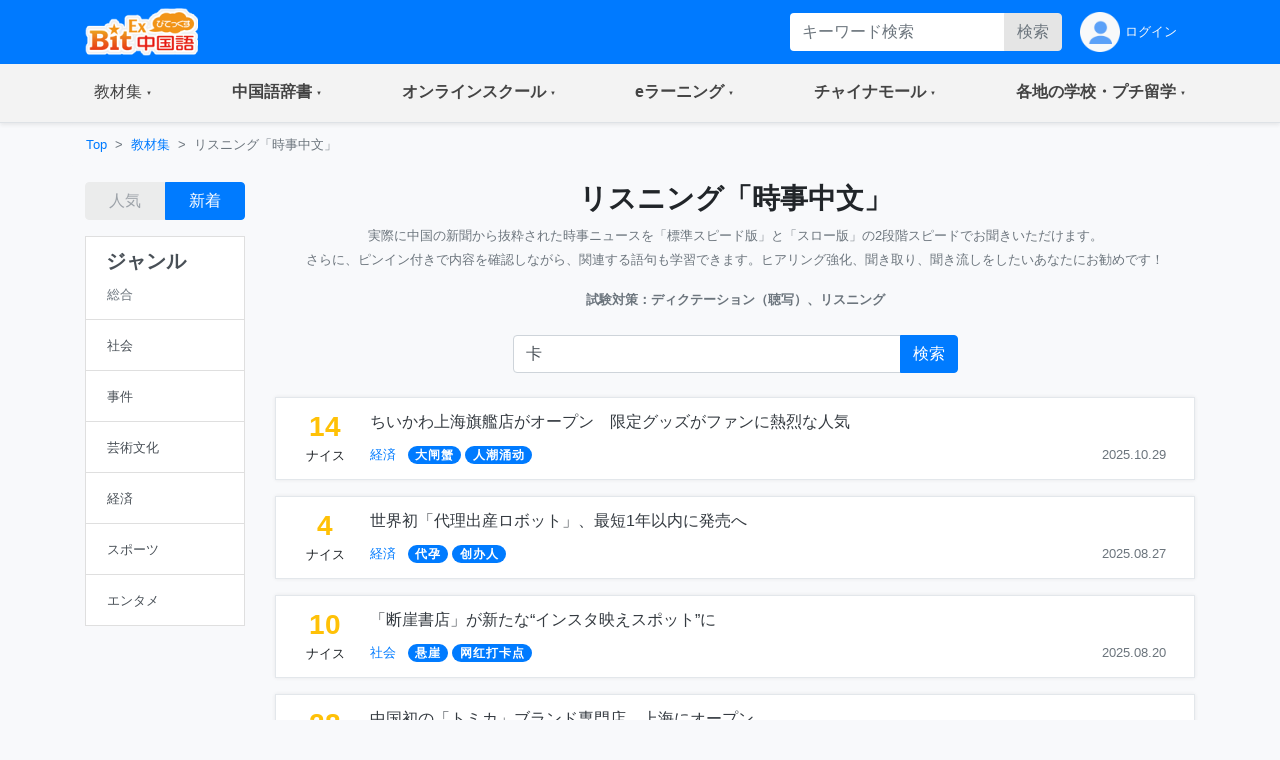

--- FILE ---
content_type: text/html;charset=utf-8
request_url: https://bitex-cn.com/?m=material&a=newshearingindex&search=Y&searchkeyword=%E5%8D%A1
body_size: 93245
content:
<!doctype html>
<html lang="ja">
<head>
  <meta charset="utf-8">
  <meta name="viewport" content="width=device-width, initial-scale=1, shrink-to-fit=no">
  <meta name="keywords" content="中国語,ディクテーション,リスニング,ヒアリング,聞き流し,時事中文">
  <meta name="Description" content="実際に中国の新聞から抜粋されたホットニュースを「標準スピード版」と「スロー版」の2段階スピードでお聞きいただけます。さらに、ピンイン付きのテキストで内容を確認しながら、関連する語句を学習できます。ヒアリング強化や朗読練習をしたいあなたにお勧めです！">
  <link rel="stylesheet" href="/Public/bootstrap-4.6.0/css/bootstrap.min.css">
  <link rel="stylesheet" href="/Public/css/bitex2022.css?v=20250819">
  <link rel="stylesheet" href="/Public/bootstrap-icons/bootstrap-icons.css">
  <script src="/Public/js/jquery/jquery-3.7.1.min.js"></script>
  <script src="/Public/bootstrap-4.6.0/js/bootstrap.bundle.min.js"></script>
  <script src="/Public/js/functions.js?v=20251015"></script>
  <title>リスニング「時事中文」 | 教材・文法集 - BitEx中国語</title>
<!-- Google tag (gtag.js) -->
<script async src="https://www.googletagmanager.com/gtag/js?id=G-6NFH8ZC44C"></script>
<script>
  window.dataLayer = window.dataLayer || [];
  function gtag(){dataLayer.push(arguments);}
  gtag('js', new Date());

  gtag('config', 'G-6NFH8ZC44C');
</script>
</head>
<body class="bg-light bg-content">
<!-- ヘッダー部 -->
<header>
  <!-- 最上部メニュー -->
  <nav class="nav navbar-dark bg-primary small">
    <div class="container-md d-flex justify-content-between">
    <!-- ロゴ -->
    <div class="">
      <a class="" href="./"><img class="img-fluid h-auto py-2" src="/Public/img2022/bitex-logo-h48.png" alt="びてっくす中国語"></a>
    </div>
    <div class="d-md-none text-center">
      <div class="float-right h-100">
        <table class="h-100">
          <tr>
            <td>
              <button class="navbar-toggler w-100 px-1" type="button" data-toggle="modal" data-target="#modal_topmenu" aria-controls="modal_topmenu" aria-expanded="false" aria-label="Modal navigation">
                <span class="navbar-toggler-icon"></span>
              </button>
              </td>
          </tr>
        </table>
      </div>
      <div class="float-right h-100">
        <table class="h-100">
          <tr>
            <td>
              <a href="" class="nav-link text-light" id="accountbtn_m" data-toggle="dropdown" aria-haspopup="true" aria-expanded="false">
                <table class="h-100">
                  <tr>
                    <td class="myicon"><img class="img-fluid" src="/Public/img2022/mypage_icon.png" alt="icon"/></td>
                  </tr>
                </table>
              </a>
              <!-- モバイル用　ドロップダウン -->
              <div class="dropdown-menu rounded-0 p-0 m-0 w-75" aria-labelledby="accountbtn_m">
<div class="p-1">
  <div class="px-1 py-2">
    <a href="./?m=index&a=login" class="px-1 text-dark">ログイン</a>
  </div>
</div>
              </div>
            <!-- end:モバイル用ドロップダウン -->

            </td>
          </tr>
        </table>
      </div>
    </div>
    <div class="d-none d-md-flex justify-content-right">
      <div class="">
<form method="get" class="form-inline h-100 py-1 float-right">
<input type="hidden" name="m" value="dic" />
<input type="hidden" name="a" value="search" />
          <div class="input-group w-100">
              <input name="dickeyword" class="form-control py-0 border-0" type="text" placeholder="キーワード検索">
            <div class="input-group-append">
              <button class="btn btn-secondary text-secondary py-0" type="submit">検索</button>
            </div>
          </div>
<input type="hidden" name="search" value="Y" />
<input type="hidden" name="showorder" value="" />
</form>
      </div>
      <div class="">
        <table class="h-100">
          <tr>
            <td>
              <a href="./?m=index&a=login" class="nav-link text-light h-100 py-0">
                <table class="h-100">
                  <tr>
                    <td class="myicon"><img class="img-fluid" src="/Public/img2022/mypage_icon.png" alt="icon"/></td>
                    <td class="pl-1">
ログイン
                    
                    </td>
                  </tr>
                </table>
              </a>
            </td>
          </tr>
        </table>
        
      </div>
    </div>
  </div>
  </nav>

  <!-- 右からのモーダル -->
  <div class="modal fade modal-right" id="modal_topmenu" tabindex="-1" role="dialog" aria-labelledby="modal_topmenu" aria-hidden="true">
    <div class="modal-dialog dialog-height-right" role="document">
      <div class="modal-content">
        <div class="modal-body p-0">

          <ul class="list-group list-group-flush">
            <li class="list-group-item p-0">
              <a class="nav-link px-3 py-3 text-dark" href="./"><span>トップページ</span></a>
            </li>
            <li class="list-group-item dropdown p-0">
              <a class="nav-link px-3 py-3 text-dark d-flex justify-content-between mytoggle" data-toggle="collapse" href="#collap_material" role="button" aria-expanded="false" aria-controls="collap_material">
                  <span>
                    教材・文法集
                  </span>
                <span class="sr-only">(current)</span>
              </a>
              <div class="collapse" id="collap_material">
                <div class="list-group list-group-flush">
                  <a class="list-group-item text-dark px-4 border-top" href="./?m=material&a=dailyindex">中国語会話</a>
                  <a class="list-group-item text-dark px-4" href="./?m=material&a=newshearingindex">リスニング「時事中文」</a>
                  <a class="list-group-item text-dark px-4" href="./?m=material&a=lowerhearingindex">ひよこ中文リスニング</a>
                  <a class="list-group-item text-dark px-4" href="./?m=material&a=songindex">中国語歌詞</a>
                  <a class="list-group-item text-dark px-4" href="./?m=material&a=grammarindex">中国語文法大全</a>
                  <a class="list-group-item text-dark px-4" href="./?m=essay">初めての超短文</a>
                  <a class="list-group-item text-dark px-4" href="./?m=material&a=specialindex">特集</a>
                </div>
              </div>
            </li>
            <li class="list-group-item p-0">
              <a class="nav-link px-3 py-3 text-dark d-flex justify-content-between mytoggle" data-toggle="collapse" href="#collap_dic" role="button" aria-expanded="false" aria-controls="collap_dic">
                <span>中国語辞書</span>
              </a>
              <div class="collapse" id="collap_dic">
                <div class="list-group list-group-flush">
                  <a class="list-group-item text-dark"href="./?m=dic">中国語辞書</a>
                  <a class="list-group-item text-dark"href="./?m=dic&a=duoyin">多音字学習辞書</a>
                  <a class="list-group-item text-dark"href="./?m=dic&a=simword">簡体字·繁体字対照表</a>
                  <a class="list-group-item text-dark"href="./?m=dic&a=cncalendar">中国の祝日・連休</a>
                  <a class="list-group-item text-dark"href="./?m=dic&a=fangyi&typeid=1">医療用語（常用編）</a>
                  <a class="list-group-item text-dark"href="./?m=dic&a=fangyi&typeid=2">新型コロナウイルス関連用語</a>
                </div>
              </div>
            </li>
            <li class="list-group-item p-0">
              <a class="nav-link px-3 py-3 text-dark d-flex justify-content-between mytoggle" data-toggle="collapse" href="#collapse_studyonline" role="button" aria-expanded="false" aria-controls="collapse_studyonline">
                <span>オンラインスクール</span>
              </a>
              <div class="collapse" id="collapse_studyonline">
                <div class="list-group list-group-flush">
                  <a class="list-group-item text-dark" href="./?m=studyonline">オンラインスクール</a>
                  <a class="list-group-item text-dark" href="./?m=studyonline&a=skill">担任制・講師</a>
                  <a class="list-group-item text-dark" href="./?m=studyonline&a=curriculum">教材・カリキュラム</a>
                  <a class="list-group-item text-dark" href="./?m=studyonline&a=introwithteacher">学習メソッド</a>
                  <a class="list-group-item text-dark" href="./?m=studyonline&a=price">料金プラン</a>
                  <a class="list-group-item text-dark" href="./?m=studyonline&a=flow">受講までの流れ</a>
                  <a class="list-group-item text-dark" href="./?m=studyonline&a=search">レッスン予約</a>
                  <a class="list-group-item text-dark" href="./?m=studyonline&a=levelintro">学習レベル表</a>
                  <a class="list-group-item text-dark" href="./?m=studyonline&a=company">法人研修サービス</a>
                  <a class="list-group-item text-dark" href="./?m=social">学習メモplus</a>
                  <a class="list-group-item text-dark" href="./?m=index&a=help">よくあるご質問</a>
                  <a class="list-group-item text-dark" href="./?m=teacheronline">网校教师招聘</a>
               </div>
              </div>
            </li>

            <li class="list-group-item p-0">
              <a class="nav-link px-3 py-3 text-dark d-flex justify-content-between mytoggle" data-toggle="collapse" href="#collapse_smachu" role="button" aria-expanded="false" aria-controls="collapse_smachu">
                <span>eラーニング</span>
              </a>
              <div class="collapse" id="collapse_smachu">
                <div class="list-group list-group-flush">
                  <a class="list-group-item text-dark" href="./?m=smachu">スマチュTOP</a>
                  <a class="list-group-item text-dark" href="./?m=smachu&a=mainguide">チュートリアル</a>
                  <a class="list-group-item text-dark" href="./?m=smachu&a=intro">メソッド</a>
                  <a class="list-group-item text-dark" href="./?m=smachu&a=myplan">ログイン</a>
               </div>
              </div>
            </li>
            <li class="list-group-item p-0">
              <a class="nav-link px-3 py-3 text-dark d-flex justify-content-between mytoggle" data-toggle="collapse" href="#collapse_shop" role="button" aria-expanded="false" aria-controls="collapse_shop">
                <span>チャイナモール</span>
              </a>
              <div class="collapse" id="collapse_shop">
                <div class="list-group list-group-flush">
                  <a class="list-group-item text-dark" href="./?m=shop">チャイナモール</a>
                  <a class="list-group-item text-dark" href="./?m=shop&a=productlist&producttypeid=1">レッスンチケット</a>
                  <a class="list-group-item text-dark" href="./?m=shop&a=productlist&producttypeid=2">入門&初級教材</a>
                  <a class="list-group-item text-dark" href="./?m=shop&a=productlist&producttypeid=3">中級教材</a>
                  <a class="list-group-item text-dark" href="./?m=shop&a=productlist&producttypeid=4">上級教材</a>
                  <a class="list-group-item text-dark" href="./?m=shop&a=productlist&producttypeid=5">中国現代文学</a>
                  <a class="list-group-item text-dark" href="./?m=shop&a=productlist&producttypeid=6">中国語翻訳版</a>
                  <a class="list-group-item text-dark" href="./?m=shop&a=productlist&producttypeid=7">子ども中国語</a>
                  <a class="list-group-item text-dark" href="./?m=shop&a=productlist&producttypeid=9">CD・DVD</a>
                  <a class="list-group-item text-dark" href="./?m=shop&a=productlist&producttypeid=10">HSK検定</a>
                </div>
              </div>
            </li>
            <li class="list-group-item p-0">
              <a class="nav-link px-3 py-3 text-dark d-flex justify-content-between mytoggle" data-toggle="collapse" href="#collapse_studyabroad" role="button" aria-expanded="false" aria-controls="collapse_studyabroad">
                <span>各地の学校・プチ留学</span>
              </a>
              <div class="collapse" id="collapse_studyabroad">
                <div class="list-group list-group-flush">
                  <a href="./?m=studyabroad" class="list-group-item text-dark">各地の学校・プチ留学</a>
                  <a href="./?m=studyabroad&a=nagoyaindex" class="list-group-item text-dark">名古屋校</a>
                  <a href="./?m=studyabroad&a=ikbindex" class="list-group-item text-dark">池袋校</a>
                  <a href="./?m=studyabroad&a=pandaindex" class="list-group-item text-dark">杭州校</a>
                  <a href="./?m=studyabroad&a=hzindex" class="list-group-item text-dark">杭州プチ留学</a>
                  <a href="./?m=studyabroad&a=shindex" class="list-group-item text-dark">上海プチ留学</a>
                </div>
              </div>
            </li>
          </ul>
        </div>
      </div>
    </div>
  </div>

  <!-- ナビゲーションバー  グローバルナビ1-->
  <nav class="navbar navbar-expand-md navbar-light bg-light border-bottom p-0 shadow-sm">
    <div class="container p-0">
      <div class="collapse navbar-collapse" id="navbarNavDropdown">
        <ul class="navbar-nav w-100 justify-content-between">
          <li class="nav-item dropdown">
            <a class="nav-link px-4 py-3 mytoggle-gmenu" href="#" id="navbarDropdownMenuLink_material" role="button"
              data-toggle="dropdown" aria-haspopup="true" aria-expanded="false">
                <span class="">教材集</span><span class="sr-only">(current)</span>
            </a>
            <div class="dropdown-menu rounded-0 p-0" aria-labelledby="navbarDropdownMenuLink_material">
              <span class="dropdown-item font-weight-bold text-primary bg-light border-bottom pl-3 py-2">教材・文法集</span>
              <a class="dropdown-item border-bottom py-2" href="./?m=material&a=dailyindex">中国語会話</a>
              <a class="dropdown-item border-bottom py-2" href="./?m=material&a=newshearingindex">リスニング「時事中文」</a>
              <a class="dropdown-item border-bottom py-2" href="./?m=material&a=lowerhearingindex">ひよこ中文リスニング</a>
              <a class="dropdown-item border-bottom py-2" href="./?m=material&a=songindex">中国語歌詞</a>
              <a class="dropdown-item border-bottom py-2" href="./?m=material&a=grammarindex">中国語文法大全</a>
              <a class="dropdown-item border-bottom py-2" href="./?m=essay">初めての超短文</a>
              <a class="dropdown-item border-bottom py-2" href="./?m=material&a=specialindex">特集</a>
            </div>
          </li>
           <li class="nav-item dropdown">
            <a class="nav-link px-4 py-3 mytoggle-gmenu" href="#" id="navbarDropdownMenuLink_dic" role="button"
              data-toggle="dropdown" aria-haspopup="true" aria-expanded="false">
                <span class="font-weight-bold">中国語辞書</span><span class="sr-only">(current)</span>
            </a>
            <div class="dropdown-menu rounded-0 p-0" aria-labelledby="navbarDropdownMenuLink_dic">
              <a class="dropdown-item border-bottom py-2" href="./?m=dic">中国語辞書</a>
              <a class="dropdown-item border-bottom py-2" href="./?m=dic&a=duoyin">多音字学習辞書</a>
              <a class="dropdown-item border-bottom py-2" href="./?m=dic&a=simword">簡体字·繁体字対照表</a>
              <a class="dropdown-item border-bottom py-2" href="./?m=dic&a=cncalendar">中国の祝日・連休</a>
              <a class="dropdown-item border-bottom py-2" href="./?m=dic&a=fangyi&typeid=1">医療用語（常用編）</a>
              <a class="dropdown-item border-bottom py-2" href="./?m=dic&a=fangyi&typeid=2">新型コロナウイルス関連用語</a>
            </div>
          </li>
           <li class="nav-item dropdown">
            <a class="nav-link px-4 py-3 mytoggle-gmenu" href="#" id="navbarDropdownMenuLink_studyonline" role="button"
              data-toggle="dropdown" aria-haspopup="true" aria-expanded="false">
                <span class="font-weight-bold">オンラインスクール</span><span class="sr-only">(current)</span>
            </a>
            <div class="dropdown-menu rounded-0 p-0" aria-labelledby="navbarDropdownMenuLink_studyonline">
              <a class="dropdown-item border-bottom py-2" href="./?m=studyonline">オンラインスクール</a>
              <a class="dropdown-item border-bottom py-2" href="./?m=studyonline&a=skill">担任制・講師</a>
              <a class="dropdown-item border-bottom py-2" href="./?m=studyonline&a=curriculum">教材・カリキュラム</a>
              <a class="dropdown-item border-bottom py-2" href="./?m=studyonline&a=introwithteacher">学習メソッド</a>
              <a class="dropdown-item border-bottom py-2" href="./?m=studyonline&a=price">料金プラン</a>
              <a class="dropdown-item border-bottom py-2" href="./?m=studyonline&a=flow">受講までの流れ</a>
              <a class="dropdown-item border-bottom py-2" href="./?m=studyonline&a=search">レッスン予約</a>
              <a class="dropdown-item border-bottom py-2" href="./?m=studyonline&a=levelintro">学習レベル表</a>
              <a class="dropdown-item border-bottom py-2" href="./?m=studyonline&a=company">法人研修サービス</a>
              <a class="dropdown-item border-bottom py-2" href="./?m=social">学習メモplus</a>
              <a class="dropdown-item border-bottom py-2" href="./?m=index&a=help">よくあるご質問</a>
              <a class="dropdown-item border-bottom py-2" href="./?m=teacheronline">网校教师招聘</a>
            </div>
          </li>
           <li class="nav-item dropdown">
            <a class="nav-link px-4 py-3 mytoggle-gmenu" href="#" id="navbarDropdownMenuLink_smachu" role="button"
              data-toggle="dropdown" aria-haspopup="true" aria-expanded="false">
                <span class="font-weight-bold">eラーニング</span><span class="sr-only">(current)</span>
            </a>
            <div class="dropdown-menu rounded-0 p-0" aria-labelledby="navbarDropdownMenuLink_smachu">
                <a class="dropdown-item border-bottom py-2" href="./?m=smachu">スマチュTOP</a>
                <a class="dropdown-item border-bottom py-2" href="./?m=smachu&a=mainguide">チュートリアル</a>
                <a class="dropdown-item border-bottom py-2" href="./?m=smachu&a=intro">メソッド</a>
                <a class="dropdown-item border-bottom py-2" href="./?m=smachu&a=myplan">ログイン</a>
            </div>
          </li>
           <li class="nav-item dropdown">
            <a class="nav-link px-4 py-3 mytoggle-gmenu" href="#" id="navbarDropdownMenuLink_shop" role="button"
              data-toggle="dropdown" aria-haspopup="true" aria-expanded="false">
                <span class="font-weight-bold">チャイナモール</span><span class="sr-only">(current)</span>
            </a>
            <div class="dropdown-menu rounded-0 p-0" aria-labelledby="navbarDropdownMenuLink_shop">
              <a class="dropdown-item border-bottom py-2" href="./?m=shop">チャイナモール</a>
              <a class="dropdown-item border-bottom py-2" href="./?m=shop&a=productlist&producttypeid=1">レッスンチケット</a>
              <a class="dropdown-item border-bottom py-2" href="./?m=shop&a=productlist&producttypeid=2">入門&初級教材</a>
              <a class="dropdown-item border-bottom py-2" href="./?m=shop&a=productlist&producttypeid=3">中級教材</a>
              <a class="dropdown-item border-bottom py-2" href="./?m=shop&a=productlist&producttypeid=4">上級教材</a>
              <a class="dropdown-item border-bottom py-2" href="./?m=shop&a=productlist&producttypeid=5">中国現代文学</a>
              <a class="dropdown-item border-bottom py-2" href="./?m=shop&a=productlist&producttypeid=6">中国語翻訳版</a>
              <a class="dropdown-item border-bottom py-2" href="./?m=shop&a=productlist&producttypeid=7">子ども中国語</a>
              <a class="dropdown-item border-bottom py-2" href="./?m=shop&a=productlist&producttypeid=9">CD・DVD</a>
              <a class="dropdown-item border-bottom py-2" href="./?m=shop&a=productlist&producttypeid=10">HSK検定</a>
            </div>
          </li>
           <li class="nav-item dropdown">
            <a class="nav-link px-4 py-3 mytoggle-gmenu" href="#" id="navbarDropdownMenuLink_studyabroad" role="button"
              data-toggle="dropdown" aria-haspopup="true" aria-expanded="false">
                <span class="font-weight-bold">各地の学校・プチ留学</span><span class="sr-only">(current)</span>
            </a>
            <div class="dropdown-menu rounded-0 p-0" aria-labelledby="navbarDropdownMenuLink_studyabroad">
              <a class="dropdown-item border-bottom py-2" href="./?m=studyabroad">各地の学校・プチ留学</a>
              <a class="dropdown-item border-bottom py-2" href="./?m=studyabroad&a=nagoyaindex">名古屋校</a>
              <a class="dropdown-item border-bottom py-2" href="./?m=studyabroad&a=ikbindex">池袋校</a>
              <a class="dropdown-item border-bottom py-2" href="./?m=studyabroad&a=pandaindex">杭州校</a>
              <a class="dropdown-item border-bottom py-2" href="./?m=studyabroad&a=hzindex">杭州プチ留学</a>
              <a class="dropdown-item border-bottom py-2" href="./?m=studyabroad&a=shindex">上海プチ留学</a>
             </div>
          </li>
        </ul>
      </div>
    </div>
  </nav>
</header>
  <div class="container-md p-0">
    <!-- パンくずリスト -->
    <ol class="d-none d-md-flex breadcrumb mb-0 bg-md-content small">
      <li class="breadcrumb-item"><a href="./">Top</a></li>
      <li class="breadcrumb-item"><a href="./?m=material">教材集</a></li>
      <li class="breadcrumb-item active">リスニング「時事中文」</li>
    </ol>
    <!-- md以上、ジャンルカラム -->
    <div class="row w-100 mx-0">
      <div class="d-none d-md-block col-md-3 col-lg-2 py-3">
        <div class="row pb-3">
          <div class="col-md-12 text-center">
            <div class="btn-group w-100">
              <button type="button" class="btn btn-secondary text-secondary disabled" onclick="location.href='./?m=material&a=newshearingindex&newshearingtypeid=&search=Y&searchkeyword=卡&showorder=hot'">人気</button>
              <button type="button" class="btn btn-primary" onclick="location.href='./?m=material&a=newshearingindex&newshearingtypeid=&search=Y&searchkeyword=卡'">新着</button>
            </div>
          </div>
        </div>
        <div class="row">
          <div class="col-12">
            <div class="list-group text-dark rounded-0"> <a href="./?m=material&a=newshearingindex&showorder=" class="list-group-item list-group-item-action">
              <h5 class="font-weight-bold">ジャンル</h5>
              <table class="w-100">
                <tr>
                  <td><small class="text-secondary">総合</small></td>
                  <td class="text-right text-primary"></td>
                </tr>
              </table>
              </a>
                            <a class="list-group-item list-group-item-action" href="./?m=material&a=newshearingindex&newshearingtypeid=1&showorder=">
              <table class="w-100">
                <tr>
                  <td><small>社会</small></td>
                  <td class="text-right text-primary"></td>
                </tr>
              </table>
              </a>
                            <a class="list-group-item list-group-item-action" href="./?m=material&a=newshearingindex&newshearingtypeid=2&showorder=">
              <table class="w-100">
                <tr>
                  <td><small>事件</small></td>
                  <td class="text-right text-primary"></td>
                </tr>
              </table>
              </a>
                            <a class="list-group-item list-group-item-action" href="./?m=material&a=newshearingindex&newshearingtypeid=3&showorder=">
              <table class="w-100">
                <tr>
                  <td><small>芸術文化</small></td>
                  <td class="text-right text-primary"></td>
                </tr>
              </table>
              </a>
                            <a class="list-group-item list-group-item-action" href="./?m=material&a=newshearingindex&newshearingtypeid=4&showorder=">
              <table class="w-100">
                <tr>
                  <td><small>経済</small></td>
                  <td class="text-right text-primary"></td>
                </tr>
              </table>
              </a>
                            <a class="list-group-item list-group-item-action" href="./?m=material&a=newshearingindex&newshearingtypeid=5&showorder=">
              <table class="w-100">
                <tr>
                  <td><small>スポーツ</small></td>
                  <td class="text-right text-primary"></td>
                </tr>
              </table>
              </a>
                            <a class="list-group-item list-group-item-action" href="./?m=material&a=newshearingindex&newshearingtypeid=6&showorder=">
              <table class="w-100">
                <tr>
                  <td><small>エンタメ</small></td>
                  <td class="text-right text-primary"></td>
                </tr>
              </table>
              </a>
                          </div>
          </div>
        </div>
      </div>
      <div class="col-12 col-md-9 col-lg-10 px-0">

        <!-- メイン部 -->
        <main class="">

          <!-- セクション1 -->
          <section class="row w-100 pt-3 mx-0 bg-white bg-md-content border-bottom border-md-0">
            <div class="col-12">

              <!-- バナー -->
              <h3 class="text-center font-weight-bold">リスニング「時事中文」</h3>

              <p class="text-md-center text-secondary"><small>実際に中国の新聞から抜粋された時事ニュースを「標準スピード版」と「スロー版」の2段階スピードでお聞きいただけます。<br class="d-none d-md-inline"/>
                さらに、ピンイン付きで内容を確認しながら、関連する語句も学習できます。ヒアリング強化、聞き取り、聞き流しをしたいあなたにお勧めです！</small></p>
              <p class="text-md-center text-secondary"><small><strong>試験対策：ディクテーション（聴写）、リスニング</strong></small></p>
            </div>
            <div class="col-12">
<form method="get">
<input type="hidden" name="m" value="material" />
<input type="hidden" name="a" value="newshearingindex" />
                <div class="row w-100 mx-0 pb-3 pb-md-0 pt-0 pt-md-2">
                  <div class="col-12 d-flex justify-content-center">
                    <div class="input-group w-lg-50 px-md-0">
                      <input name="searchkeyword" class="form-control py-0 pr-0" type="text" placeholder="時事中文" value="卡">
                      <div class="input-group-append">
                        <button class="btn btn-primary text-white py-0" type="submit">
                          <span class="d-md-none">
                            <i class="bi bi-search"></i>
                          </span>
                          <span class="d-none d-md-inline">検索</span>
                        </button>
                      </div>
                    </div>
                  </div>
                </div>
<input type="hidden" name="search" value="Y" />
</form>
            </div>
          </section>

          <section class="row w-100 mx-0 bg-white bg-md-light border-bottom border-md-0">
            <div class="col-12">
              <div class="d-md-none">
                <div class="row py-2">
                  <div class="col-12 d-flex justify-content-between">
                    <div class="w-50">
                      <button class="btn btn-link dropdown-toggle pl-0 font-weight-bold" type="button" id="dropdownMenuButton" data-toggle="modal" data-target="#exampleModal2">ジャンル</button>
                      <div class="modal fade" id="exampleModal2" tabindex="-1" aria-labelledby="exampleModal2Label" aria-hidden="true">
                        <div class="modal-dialog">
                          <div class="modal-content">
                            <div class="modal-header py-1 justify-content-end">
                              <div class="d-block">
                                <button type="button" class="btn btn-link pr-0" data-dismiss="modal" aria-label="Close">
                                  <span class="text-primary">閉じる</span>
                                </button>
                              </div>
                            </div>
                            <div class="modal-body p-0 list-group list-group-flush">
                              <div class="list-group-item">
                                <a class="d-block text-dark small font-weight-bold" href="./?m=material&a=newshearingindex&showorder=">
                                  <table class="w-100 h-100">
                                    <tr>
                                      <td>
                                        <span>すべてのジャンル(総合)</span>
                                      </td>
                                      <td class="text-right text-primary">                                        <svg xmlns="http://www.w3.org/2000/svg" width="1.8em" height="1.8em" fill="currentColor" class="bi bi-check" viewBox="0 0 16 16">
                                          <path d="M10.97 4.97a.75.75 0 0 1 1.07 1.05l-3.99 4.99a.75.75 0 0 1-1.08.02L4.324 8.384a.75.75 0 1 1 1.06-1.06l2.094 2.093 3.473-4.425a.267.267 0 0 1 .02-.022z"/>
                                        </svg>
                                      </td>
                                    </tr>
                                  </table>
                                </a>
                              </div>
                              <div class="list-group-item">
                                <a class="text-dark small font-weight-bold" href="./?m=material&a=newshearingindex&newshearingtypeid=1&showorder=">
                                  <table class="w-100 h-100">
                                    <tr>
                                      <td><span>社会</span></td>
                                      <td class="text-right text-primary"></td>
                                    </tr>
                                  </table>
                                </a>
                              </div>
                              <div class="list-group-item">
                                <a class="text-dark small font-weight-bold" href="./?m=material&a=newshearingindex&newshearingtypeid=2&showorder=">
                                  <table class="w-100 h-100">
                                    <tr>
                                      <td><span>事件</span></td>
                                      <td class="text-right text-primary"></td>
                                    </tr>
                                  </table>
                                </a>
                              </div>
                              <div class="list-group-item">
                                <a class="text-dark small font-weight-bold" href="./?m=material&a=newshearingindex&newshearingtypeid=3&showorder=">
                                  <table class="w-100 h-100">
                                    <tr>
                                      <td><span>芸術文化</span></td>
                                      <td class="text-right text-primary"></td>
                                    </tr>
                                  </table>
                                </a>
                              </div>
                              <div class="list-group-item">
                                <a class="text-dark small font-weight-bold" href="./?m=material&a=newshearingindex&newshearingtypeid=4&showorder=">
                                  <table class="w-100 h-100">
                                    <tr>
                                      <td><span>経済</span></td>
                                      <td class="text-right text-primary"></td>
                                    </tr>
                                  </table>
                                </a>
                              </div>
                              <div class="list-group-item">
                                <a class="text-dark small font-weight-bold" href="./?m=material&a=newshearingindex&newshearingtypeid=5&showorder=">
                                  <table class="w-100 h-100">
                                    <tr>
                                      <td><span>スポーツ</span></td>
                                      <td class="text-right text-primary"></td>
                                    </tr>
                                  </table>
                                </a>
                              </div>
                              <div class="list-group-item">
                                <a class="text-dark small font-weight-bold" href="./?m=material&a=newshearingindex&newshearingtypeid=6&showorder=">
                                  <table class="w-100 h-100">
                                    <tr>
                                      <td><span>エンタメ</span></td>
                                      <td class="text-right text-primary"></td>
                                    </tr>
                                  </table>
                                </a>
                              </div>
                            </div>
                          </div>
                        </div>
                      </div>
                    </div>
                    <div class="text-right w-50">
                      <div class="btn-group w-75">
                        <button type="button" class="btn btn-secondary text-secondary disabled" onclick="location.href='./?m=material&a=newshearingindex&newshearingtypeid=&search=Y&searchkeyword=卡&showorder=hot'">人気</button>
                        <button type="button" class="btn btn-primary" onclick="location.href='./?m=material&a=newshearingindex&newshearingtypeid=&search=Y&searchkeyword=卡'">新着</button>
                      </div>
                    </div>
                  </div>
                </div>
              </div>
            </div>
          </section>
          <section class="row w-100 mx-0 py-2">
            <div class="col-12">
              <div class="border rounded bg-white border-md-0 bg-md-transparent mt-2 shadow-sm-sp">
                <div class="border-0 border-md bg-tansparent bg-md-white my-0 my-md-3 px-3 shadow-sm-pc">
                  <table class="table table-borderless m-0 ">
                    <tbody>
                      <tr>
                        <td class="text-center px-2" width="66">
                          <div>
                            <h3 class="font-weight-bold text-warning m-0">14</h3>
                            <small>ナイス</small>
                          </div>
                        </td>
                        <td class="align-middle">
                          <div class="d-flex align-content-between flex-wrap">
                            <div class="w-100 pb-1"><a href="./?m=material&a=newshearingdetail&newshearingid=2234" class="text-dark ">ちいかわ上海旗艦店がオープン　限定グッズがファンに熱烈な人気</a></div>
                            <div class="d-sm-flex justify-content-between w-100 pt-1">
                              <div class="pr-0">
                                <a class="pr-2" href="./?m=material&a=newshearingindex&csstype=block&newshearingtypeid=4"><small>経済</small></a>
											<a href="./?m=material&a=newshearingindex&search=Y&searchkeyword=%E5%A4%A7%E9%97%B8%E8%9F%B9"><span class="badge badge-pill badge-primary zh_font" lang="zh">大闸蟹</span></a>
											<a href="./?m=material&a=newshearingindex&search=Y&searchkeyword=%E4%BA%BA%E6%BD%AE%E6%B6%8C%E5%8A%A8"><span class="badge badge-pill badge-primary zh_font" lang="zh">人潮涌动</span></a>
										                              </div>
                              <div class="pr-0 text-right">
                                <small class="text-secondary">2025.10.29</small>
                              </div>
                            </div>
                          </div>
                        </td>
                        <td class="d-md-none align-middle px-0">
                          <a href="./?m=material&a=newshearingdetail&newshearingid=2234" class="svg_arrow"></a> 
                        </td>
                      </tr>
                    </tbody>
                  </table>
                </div>
                <div class="d-block d-md-none border-top bg-white mx-3 p-0"></div>
                <div class="border-0 border-md bg-tansparent bg-md-white my-0 my-md-3 px-3 shadow-sm-pc">
                  <table class="table table-borderless m-0 ">
                    <tbody>
                      <tr>
                        <td class="text-center px-2" width="66">
                          <div>
                            <h3 class="font-weight-bold text-warning m-0">4</h3>
                            <small>ナイス</small>
                          </div>
                        </td>
                        <td class="align-middle">
                          <div class="d-flex align-content-between flex-wrap">
                            <div class="w-100 pb-1"><a href="./?m=material&a=newshearingdetail&newshearingid=2216" class="text-dark ">世界初「代理出産ロボット」、最短1年以内に発売へ</a></div>
                            <div class="d-sm-flex justify-content-between w-100 pt-1">
                              <div class="pr-0">
                                <a class="pr-2" href="./?m=material&a=newshearingindex&csstype=block&newshearingtypeid=4"><small>経済</small></a>
											<a href="./?m=material&a=newshearingindex&search=Y&searchkeyword=%E4%BB%A3%E5%AD%95"><span class="badge badge-pill badge-primary zh_font" lang="zh">代孕</span></a>
											<a href="./?m=material&a=newshearingindex&search=Y&searchkeyword=%E5%88%9B%E5%8A%9E%E4%BA%BA"><span class="badge badge-pill badge-primary zh_font" lang="zh">创办人</span></a>
										                              </div>
                              <div class="pr-0 text-right">
                                <small class="text-secondary">2025.08.27</small>
                              </div>
                            </div>
                          </div>
                        </td>
                        <td class="d-md-none align-middle px-0">
                          <a href="./?m=material&a=newshearingdetail&newshearingid=2216" class="svg_arrow"></a> 
                        </td>
                      </tr>
                    </tbody>
                  </table>
                </div>
                <div class="d-block d-md-none border-top bg-white mx-3 p-0"></div>
                <div class="border-0 border-md bg-tansparent bg-md-white my-0 my-md-3 px-3 shadow-sm-pc">
                  <table class="table table-borderless m-0 ">
                    <tbody>
                      <tr>
                        <td class="text-center px-2" width="66">
                          <div>
                            <h3 class="font-weight-bold text-warning m-0">10</h3>
                            <small>ナイス</small>
                          </div>
                        </td>
                        <td class="align-middle">
                          <div class="d-flex align-content-between flex-wrap">
                            <div class="w-100 pb-1"><a href="./?m=material&a=newshearingdetail&newshearingid=2214" class="text-dark ">「断崖書店」が新たな“インスタ映えスポット”に</a></div>
                            <div class="d-sm-flex justify-content-between w-100 pt-1">
                              <div class="pr-0">
                                <a class="pr-2" href="./?m=material&a=newshearingindex&csstype=block&newshearingtypeid=1"><small>社会</small></a>
											<a href="./?m=material&a=newshearingindex&search=Y&searchkeyword=%E6%82%AC%E5%B4%96"><span class="badge badge-pill badge-primary zh_font" lang="zh">悬崖</span></a>
											<a href="./?m=material&a=newshearingindex&search=Y&searchkeyword=%E7%BD%91%E7%BA%A2%E6%89%93%E5%8D%A1%E7%82%B9"><span class="badge badge-pill badge-primary zh_font" lang="zh">网红打卡点</span></a>
										                              </div>
                              <div class="pr-0 text-right">
                                <small class="text-secondary">2025.08.20</small>
                              </div>
                            </div>
                          </div>
                        </td>
                        <td class="d-md-none align-middle px-0">
                          <a href="./?m=material&a=newshearingdetail&newshearingid=2214" class="svg_arrow"></a> 
                        </td>
                      </tr>
                    </tbody>
                  </table>
                </div>
                <div class="d-block d-md-none border-top bg-white mx-3 p-0"></div>
                <div class="border-0 border-md bg-tansparent bg-md-white my-0 my-md-3 px-3 shadow-sm-pc">
                  <table class="table table-borderless m-0 ">
                    <tbody>
                      <tr>
                        <td class="text-center px-2" width="66">
                          <div>
                            <h3 class="font-weight-bold text-warning m-0">28</h3>
                            <small>ナイス</small>
                          </div>
                        </td>
                        <td class="align-middle">
                          <div class="d-flex align-content-between flex-wrap">
                            <div class="w-100 pb-1"><a href="./?m=material&a=newshearingdetail&newshearingid=2123" class="text-dark ">中国初の「トミカ」ブランド専門店、上海にオープン</a></div>
                            <div class="d-sm-flex justify-content-between w-100 pt-1">
                              <div class="pr-0">
                                <a class="pr-2" href="./?m=material&a=newshearingindex&csstype=block&newshearingtypeid=4"><small>経済</small></a>
											<a href="./?m=material&a=newshearingindex&search=Y&searchkeyword=%E7%8E%A9%E5%85%B7"><span class="badge badge-pill badge-primary zh_font" lang="zh">玩具</span></a>
											<a href="./?m=material&a=newshearingindex&search=Y&searchkeyword=%E4%B8%93%E5%8D%96%E5%BA%97"><span class="badge badge-pill badge-primary zh_font" lang="zh">专卖店</span></a>
										                              </div>
                              <div class="pr-0 text-right">
                                <small class="text-secondary">2024.09.23</small>
                              </div>
                            </div>
                          </div>
                        </td>
                        <td class="d-md-none align-middle px-0">
                          <a href="./?m=material&a=newshearingdetail&newshearingid=2123" class="svg_arrow"></a> 
                        </td>
                      </tr>
                    </tbody>
                  </table>
                </div>
                <div class="d-block d-md-none border-top bg-white mx-3 p-0"></div>
                <div class="border-0 border-md bg-tansparent bg-md-white my-0 my-md-3 px-3 shadow-sm-pc">
                  <table class="table table-borderless m-0 ">
                    <tbody>
                      <tr>
                        <td class="text-center px-2" width="66">
                          <div>
                            <h3 class="font-weight-bold text-warning m-0">22</h3>
                            <small>ナイス</small>
                          </div>
                        </td>
                        <td class="align-middle">
                          <div class="d-flex align-content-between flex-wrap">
                            <div class="w-100 pb-1"><a href="./?m=material&a=newshearingdetail&newshearingid=2078" class="text-dark ">「ちいかわ」ポップアップイベントが大人気</a></div>
                            <div class="d-sm-flex justify-content-between w-100 pt-1">
                              <div class="pr-0">
                                <a class="pr-2" href="./?m=material&a=newshearingindex&csstype=block&newshearingtypeid=4"><small>経済</small></a>
											<a href="./?m=material&a=newshearingindex&search=Y&searchkeyword=%E5%A4%A7%E6%8E%92%E9%95%BF%E9%BE%99"><span class="badge badge-pill badge-primary zh_font" lang="zh">大排长龙</span></a>
											<a href="./?m=material&a=newshearingindex&search=Y&searchkeyword=%E5%BF%AB%E9%97%AA%E5%BA%97"><span class="badge badge-pill badge-primary zh_font" lang="zh">快闪店</span></a>
										                              </div>
                              <div class="pr-0 text-right">
                                <small class="text-secondary">2024.04.17</small>
                              </div>
                            </div>
                          </div>
                        </td>
                        <td class="d-md-none align-middle px-0">
                          <a href="./?m=material&a=newshearingdetail&newshearingid=2078" class="svg_arrow"></a> 
                        </td>
                      </tr>
                    </tbody>
                  </table>
                </div>
                <div class="d-block d-md-none border-top bg-white mx-3 p-0"></div>
                <div class="border-0 border-md bg-tansparent bg-md-white my-0 my-md-3 px-3 shadow-sm-pc">
                  <table class="table table-borderless m-0 ">
                    <tbody>
                      <tr>
                        <td class="text-center px-2" width="66">
                          <div>
                            <h3 class="font-weight-bold text-warning m-0">30</h3>
                            <small>ナイス</small>
                          </div>
                        </td>
                        <td class="align-middle">
                          <div class="d-flex align-content-between flex-wrap">
                            <div class="w-100 pb-1"><a href="./?m=material&a=newshearingdetail&newshearingid=2074" class="text-dark ">宮崎駿『君たちはどう生きるか』、中国本土での公開が正式決定</a></div>
                            <div class="d-sm-flex justify-content-between w-100 pt-1">
                              <div class="pr-0">
                                <a class="pr-2" href="./?m=material&a=newshearingindex&csstype=block&newshearingtypeid=6"><small>エンタメ</small></a>
											<a href="./?m=material&a=newshearingindex&search=Y&searchkeyword=%E5%AE%9A%E6%A1%A3"><span class="badge badge-pill badge-primary zh_font" lang="zh">定档</span></a>
											<a href="./?m=material&a=newshearingindex&search=Y&searchkeyword=%E5%AE%98%E5%AE%A3"><span class="badge badge-pill badge-primary zh_font" lang="zh">官宣</span></a>
										                              </div>
                              <div class="pr-0 text-right">
                                <small class="text-secondary">2024.04.03</small>
                              </div>
                            </div>
                          </div>
                        </td>
                        <td class="d-md-none align-middle px-0">
                          <a href="./?m=material&a=newshearingdetail&newshearingid=2074" class="svg_arrow"></a> 
                        </td>
                      </tr>
                    </tbody>
                  </table>
                </div>
                <div class="d-block d-md-none border-top bg-white mx-3 p-0"></div>
                <div class="border-0 border-md bg-tansparent bg-md-white my-0 my-md-3 px-3 shadow-sm-pc">
                  <table class="table table-borderless m-0 ">
                    <tbody>
                      <tr>
                        <td class="text-center px-2" width="66">
                          <div>
                            <h3 class="font-weight-bold text-warning m-0">17</h3>
                            <small>ナイス</small>
                          </div>
                        </td>
                        <td class="align-middle">
                          <div class="d-flex align-content-between flex-wrap">
                            <div class="w-100 pb-1"><a href="./?m=material&a=newshearingdetail&newshearingid=1939" class="text-dark ">中国の純電気バス、カタール杯の交通の主力に</a></div>
                            <div class="d-sm-flex justify-content-between w-100 pt-1">
                              <div class="pr-0">
                                <a class="pr-2" href="./?m=material&a=newshearingindex&csstype=block&newshearingtypeid=4"><small>経済</small></a>
											<a href="./?m=material&a=newshearingindex&search=Y&searchkeyword=%E7%9E%A9%E7%9B%AE"><span class="badge badge-pill badge-primary zh_font" lang="zh">瞩目</span></a>
											<a href="./?m=material&a=newshearingindex&search=Y&searchkeyword=%E5%AE%A2%E8%BD%A6"><span class="badge badge-pill badge-primary zh_font" lang="zh">客车</span></a>
										                              </div>
                              <div class="pr-0 text-right">
                                <small class="text-secondary">2022.12.05</small>
                              </div>
                            </div>
                          </div>
                        </td>
                        <td class="d-md-none align-middle px-0">
                          <a href="./?m=material&a=newshearingdetail&newshearingid=1939" class="svg_arrow"></a> 
                        </td>
                      </tr>
                    </tbody>
                  </table>
                </div>
                <div class="d-block d-md-none border-top bg-white mx-3 p-0"></div>
                <div class="border-0 border-md bg-tansparent bg-md-white my-0 my-md-3 px-3 shadow-sm-pc">
                  <table class="table table-borderless m-0 ">
                    <tbody>
                      <tr>
                        <td class="text-center px-2" width="66">
                          <div>
                            <h3 class="font-weight-bold text-warning m-0">15</h3>
                            <small>ナイス</small>
                          </div>
                        </td>
                        <td class="align-middle">
                          <div class="d-flex align-content-between flex-wrap">
                            <div class="w-100 pb-1"><a href="./?m=material&a=newshearingdetail&newshearingid=1930" class="text-dark ">２頭のジャイアントパンダ、カタールのドーハに到着</a></div>
                            <div class="d-sm-flex justify-content-between w-100 pt-1">
                              <div class="pr-0">
                                <a class="pr-2" href="./?m=material&a=newshearingindex&csstype=block&newshearingtypeid=1"><small>社会</small></a>
											<a href="./?m=material&a=newshearingindex&search=Y&searchkeyword=%E5%80%9F%E5%87%BA"><span class="badge badge-pill badge-primary zh_font" lang="zh">借出</span></a>
											<a href="./?m=material&a=newshearingindex&search=Y&searchkeyword=%E5%85%AC%E4%BC%97"><span class="badge badge-pill badge-primary zh_font" lang="zh">公众</span></a>
										                              </div>
                              <div class="pr-0 text-right">
                                <small class="text-secondary">2022.11.02</small>
                              </div>
                            </div>
                          </div>
                        </td>
                        <td class="d-md-none align-middle px-0">
                          <a href="./?m=material&a=newshearingdetail&newshearingid=1930" class="svg_arrow"></a> 
                        </td>
                      </tr>
                    </tbody>
                  </table>
                </div>
                <div class="d-block d-md-none border-top bg-white mx-3 p-0"></div>
                <div class="border-0 border-md bg-tansparent bg-md-white my-0 my-md-3 px-3 shadow-sm-pc">
                  <table class="table table-borderless m-0 ">
                    <tbody>
                      <tr>
                        <td class="text-center px-2" width="66">
                          <div>
                            <h3 class="font-weight-bold text-warning m-0">4</h3>
                            <small>ナイス</small>
                          </div>
                        </td>
                        <td class="align-middle">
                          <div class="d-flex align-content-between flex-wrap">
                            <div class="w-100 pb-1"><a href="./?m=material&a=newshearingdetail&newshearingid=1925" class="text-dark ">トヨタとＢＹＤが中国市場向けEVセダン生産で提携</a></div>
                            <div class="d-sm-flex justify-content-between w-100 pt-1">
                              <div class="pr-0">
                                <a class="pr-2" href="./?m=material&a=newshearingindex&csstype=block&newshearingtypeid=4"><small>経済</small></a>
											<a href="./?m=material&a=newshearingindex&search=Y&searchkeyword=%E5%B9%B4%E4%BA%A7%E9%87%8F"><span class="badge badge-pill badge-primary zh_font" lang="zh">年产量</span></a>
											<a href="./?m=material&a=newshearingindex&search=Y&searchkeyword=%E5%88%80%E7%89%87%E7%94%B5%E6%B1%A0"><span class="badge badge-pill badge-primary zh_font" lang="zh">刀片电池</span></a>
										                              </div>
                              <div class="pr-0 text-right">
                                <small class="text-secondary">2022.10.17</small>
                              </div>
                            </div>
                          </div>
                        </td>
                        <td class="d-md-none align-middle px-0">
                          <a href="./?m=material&a=newshearingdetail&newshearingid=1925" class="svg_arrow"></a> 
                        </td>
                      </tr>
                    </tbody>
                  </table>
                </div>
                <div class="d-block d-md-none border-top bg-white mx-3 p-0"></div>
                <div class="border-0 border-md bg-tansparent bg-md-white my-0 my-md-3 px-3 shadow-sm-pc">
                  <table class="table table-borderless m-0 ">
                    <tbody>
                      <tr>
                        <td class="text-center px-2" width="66">
                          <div>
                            <h3 class="font-weight-bold text-warning m-0">61</h3>
                            <small>ナイス</small>
                          </div>
                        </td>
                        <td class="align-middle">
                          <div class="d-flex align-content-between flex-wrap">
                            <div class="w-100 pb-1"><a href="./?m=material&a=newshearingdetail&newshearingid=1920" class="text-dark ">iPhone 14シリーズが中国で爆売れ</a></div>
                            <div class="d-sm-flex justify-content-between w-100 pt-1">
                              <div class="pr-0">
                                <a class="pr-2" href="./?m=material&a=newshearingindex&csstype=block&newshearingtypeid=1"><small>社会</small></a>
											<a href="./?m=material&a=newshearingindex&search=Y&searchkeyword=%E5%BC%80%E5%90%AF"><span class="badge badge-pill badge-primary zh_font" lang="zh">开启</span></a>
											<a href="./?m=material&a=newshearingindex&search=Y&searchkeyword=%E9%A2%84%E5%94%AE"><span class="badge badge-pill badge-primary zh_font" lang="zh">预售</span></a>
										                              </div>
                              <div class="pr-0 text-right">
                                <small class="text-secondary">2022.09.28</small>
                              </div>
                            </div>
                          </div>
                        </td>
                        <td class="d-md-none align-middle px-0">
                          <a href="./?m=material&a=newshearingdetail&newshearingid=1920" class="svg_arrow"></a> 
                        </td>
                      </tr>
                    </tbody>
                  </table>
                </div>
                <div class="d-block d-md-none border-top bg-white mx-3 p-0"></div>
                <div class="border-0 border-md bg-tansparent bg-md-white my-0 my-md-3 px-3 shadow-sm-pc">
                  <table class="table table-borderless m-0 ">
                    <tbody>
                      <tr>
                        <td class="text-center px-2" width="66">
                          <div>
                            <h3 class="font-weight-bold text-warning m-0">39</h3>
                            <small>ナイス</small>
                          </div>
                        </td>
                        <td class="align-middle">
                          <div class="d-flex align-content-between flex-wrap">
                            <div class="w-100 pb-1"><a href="./?m=material&a=newshearingdetail&newshearingid=1742" class="text-dark ">広東省佛山に「日本の渋谷センタ一街」が出現？！</a></div>
                            <div class="d-sm-flex justify-content-between w-100 pt-1">
                              <div class="pr-0">
                                <a class="pr-2" href="./?m=material&a=newshearingindex&csstype=block&newshearingtypeid=1"><small>社会</small></a>
											<a href="./?m=material&a=newshearingindex&search=Y&searchkeyword=%E6%99%AF%E8%B1%A1"><span class="badge badge-pill badge-primary zh_font" lang="zh">景象</span></a>
											<a href="./?m=material&a=newshearingindex&search=Y&searchkeyword=%E6%89%93%E5%8D%A1%E5%9C%B0"><span class="badge badge-pill badge-primary zh_font" lang="zh">打卡地</span></a>
										                              </div>
                              <div class="pr-0 text-right">
                                <small class="text-secondary">2020.10.22</small>
                              </div>
                            </div>
                          </div>
                        </td>
                        <td class="d-md-none align-middle px-0">
                          <a href="./?m=material&a=newshearingdetail&newshearingid=1742" class="svg_arrow"></a> 
                        </td>
                      </tr>
                    </tbody>
                  </table>
                </div>
                <div class="d-block d-md-none border-top bg-white mx-3 p-0"></div>
                <div class="border-0 border-md bg-tansparent bg-md-white my-0 my-md-3 px-3 shadow-sm-pc">
                  <table class="table table-borderless m-0 ">
                    <tbody>
                      <tr>
                        <td class="text-center px-2" width="66">
                          <div>
                            <h3 class="font-weight-bold text-warning m-0">8</h3>
                            <small>ナイス</small>
                          </div>
                        </td>
                        <td class="align-middle">
                          <div class="d-flex align-content-between flex-wrap">
                            <div class="w-100 pb-1"><a href="./?m=material&a=newshearingdetail&newshearingid=1735" class="text-dark ">「武漢の人と一緒に」の日本の老人が中国の“グリーンカード”を受け取った</a></div>
                            <div class="d-sm-flex justify-content-between w-100 pt-1">
                              <div class="pr-0">
                                <a class="pr-2" href="./?m=material&a=newshearingindex&csstype=block&newshearingtypeid=1"><small>社会</small></a>
											<a href="./?m=material&a=newshearingindex&search=Y&searchkeyword=%E5%92%96%E5%96%B1"><span class="badge badge-pill badge-primary zh_font" lang="zh">咖喱</span></a>
											<a href="./?m=material&a=newshearingindex&search=Y&searchkeyword=%E7%BB%BF%E5%8D%A1"><span class="badge badge-pill badge-primary zh_font" lang="zh">绿卡</span></a>
										                              </div>
                              <div class="pr-0 text-right">
                                <small class="text-secondary">2020.10.01</small>
                              </div>
                            </div>
                          </div>
                        </td>
                        <td class="d-md-none align-middle px-0">
                          <a href="./?m=material&a=newshearingdetail&newshearingid=1735" class="svg_arrow"></a> 
                        </td>
                      </tr>
                    </tbody>
                  </table>
                </div>
                <div class="d-block d-md-none border-top bg-white mx-3 p-0"></div>
                <div class="border-0 border-md bg-tansparent bg-md-white my-0 my-md-3 px-3 shadow-sm-pc">
                  <table class="table table-borderless m-0 ">
                    <tbody>
                      <tr>
                        <td class="text-center px-2" width="66">
                          <div>
                            <h3 class="font-weight-bold text-warning m-0">16</h3>
                            <small>ナイス</small>
                          </div>
                        </td>
                        <td class="align-middle">
                          <div class="d-flex align-content-between flex-wrap">
                            <div class="w-100 pb-1"><a href="./?m=material&a=newshearingdetail&newshearingid=1718" class="text-dark ">行列が不要に！上海ディズニーランドが「クラウド行列」を導入</a></div>
                            <div class="d-sm-flex justify-content-between w-100 pt-1">
                              <div class="pr-0">
                                <a class="pr-2" href="./?m=material&a=newshearingindex&csstype=block&newshearingtypeid=1"><small>社会</small></a>
											<a href="./?m=material&a=newshearingindex&search=Y&searchkeyword=%E6%BF%80%E6%B4%BB"><span class="badge badge-pill badge-primary zh_font" lang="zh">激活</span></a>
											<a href="./?m=material&a=newshearingindex&search=Y&searchkeyword=%E4%BA%91"><span class="badge badge-pill badge-primary zh_font" lang="zh">云</span></a>
										                              </div>
                              <div class="pr-0 text-right">
                                <small class="text-secondary">2020.07.30</small>
                              </div>
                            </div>
                          </div>
                        </td>
                        <td class="d-md-none align-middle px-0">
                          <a href="./?m=material&a=newshearingdetail&newshearingid=1718" class="svg_arrow"></a> 
                        </td>
                      </tr>
                    </tbody>
                  </table>
                </div>
                <div class="d-block d-md-none border-top bg-white mx-3 p-0"></div>
                <div class="border-0 border-md bg-tansparent bg-md-white my-0 my-md-3 px-3 shadow-sm-pc">
                  <table class="table table-borderless m-0 ">
                    <tbody>
                      <tr>
                        <td class="text-center px-2" width="66">
                          <div>
                            <h3 class="font-weight-bold text-warning m-0">32</h3>
                            <small>ナイス</small>
                          </div>
                        </td>
                        <td class="align-middle">
                          <div class="d-flex align-content-between flex-wrap">
                            <div class="w-100 pb-1"><a href="./?m=material&a=newshearingdetail&newshearingid=1701" class="text-dark ">カナダがジャイアントパンダを前倒しで中国へ返還</a></div>
                            <div class="d-sm-flex justify-content-between w-100 pt-1">
                              <div class="pr-0">
                                <a class="pr-2" href="./?m=material&a=newshearingindex&csstype=block&newshearingtypeid=1"><small>社会</small></a>
											<a href="./?m=material&a=newshearingindex&search=Y&searchkeyword=%E7%AB%B9%E5%AD%90"><span class="badge badge-pill badge-primary zh_font" lang="zh">竹子</span></a>
											<a href="./?m=material&a=newshearingindex&search=Y&searchkeyword=%E7%A7%9F%E5%80%9F"><span class="badge badge-pill badge-primary zh_font" lang="zh">租借</span></a>
										                              </div>
                              <div class="pr-0 text-right">
                                <small class="text-secondary">2020.06.01</small>
                              </div>
                            </div>
                          </div>
                        </td>
                        <td class="d-md-none align-middle px-0">
                          <a href="./?m=material&a=newshearingdetail&newshearingid=1701" class="svg_arrow"></a> 
                        </td>
                      </tr>
                    </tbody>
                  </table>
                </div>
                <div class="d-block d-md-none border-top bg-white mx-3 p-0"></div>
                <div class="border-0 border-md bg-tansparent bg-md-white my-0 my-md-3 px-3 shadow-sm-pc">
                  <table class="table table-borderless m-0 ">
                    <tbody>
                      <tr>
                        <td class="text-center px-2" width="66">
                          <div>
                            <h3 class="font-weight-bold text-warning m-0">203</h3>
                            <small>ナイス</small>
                          </div>
                        </td>
                        <td class="align-middle">
                          <div class="d-flex align-content-between flex-wrap">
                            <div class="w-100 pb-1"><a href="./?m=material&a=newshearingdetail&newshearingid=1668" class="text-dark ">太ったネズミ壁に挟まる。「ネズミってこんなに可愛かったんだ！」</a></div>
                            <div class="d-sm-flex justify-content-between w-100 pt-1">
                              <div class="pr-0">
                                <a class="pr-2" href="./?m=material&a=newshearingindex&csstype=block&newshearingtypeid=1"><small>社会</small></a>
											<a href="./?m=material&a=newshearingindex&search=Y&searchkeyword=%E8%B5%B0%E7%BA%A2"><span class="badge badge-pill badge-primary zh_font" lang="zh">走红</span></a>
											<a href="./?m=material&a=newshearingindex&search=Y&searchkeyword=%E4%B8%8D%E8%83%BD%E8%87%AA%E6%8B%94"><span class="badge badge-pill badge-primary zh_font" lang="zh">不能自拔</span></a>
										                              </div>
                              <div class="pr-0 text-right">
                                <small class="text-secondary">2020.01.16</small>
                              </div>
                            </div>
                          </div>
                        </td>
                        <td class="d-md-none align-middle px-0">
                          <a href="./?m=material&a=newshearingdetail&newshearingid=1668" class="svg_arrow"></a> 
                        </td>
                      </tr>
                    </tbody>
                  </table>
                </div>
                <div class="d-block d-md-none border-top bg-white mx-3 p-0"></div>
                <div class="border-0 border-md bg-tansparent bg-md-white my-0 my-md-3 px-3 shadow-sm-pc">
                  <table class="table table-borderless m-0 ">
                    <tbody>
                      <tr>
                        <td class="text-center px-2" width="66">
                          <div>
                            <h3 class="font-weight-bold text-warning m-0">42</h3>
                            <small>ナイス</small>
                          </div>
                        </td>
                        <td class="align-middle">
                          <div class="d-flex align-content-between flex-wrap">
                            <div class="w-100 pb-1"><a href="./?m=material&a=newshearingdetail&newshearingid=1653" class="text-dark ">外国人観光客もモバイル決済が可能に</a></div>
                            <div class="d-sm-flex justify-content-between w-100 pt-1">
                              <div class="pr-0">
                                <a class="pr-2" href="./?m=material&a=newshearingindex&csstype=block&newshearingtypeid=1"><small>社会</small></a>
											<a href="./?m=material&a=newshearingindex&search=Y&searchkeyword=%E6%89%8B%E6%9C%BA%E6%94%AF%E4%BB%98"><span class="badge badge-pill badge-primary zh_font" lang="zh">手机支付</span></a>
											<a href="./?m=material&a=newshearingindex&search=Y&searchkeyword=%E5%85%85%E5%80%BC"><span class="badge badge-pill badge-primary zh_font" lang="zh">充值</span></a>
										                              </div>
                              <div class="pr-0 text-right">
                                <small class="text-secondary">2019.11.18</small>
                              </div>
                            </div>
                          </div>
                        </td>
                        <td class="d-md-none align-middle px-0">
                          <a href="./?m=material&a=newshearingdetail&newshearingid=1653" class="svg_arrow"></a> 
                        </td>
                      </tr>
                    </tbody>
                  </table>
                </div>
                <div class="d-block d-md-none border-top bg-white mx-3 p-0"></div>
                <div class="border-0 border-md bg-tansparent bg-md-white my-0 my-md-3 px-3 shadow-sm-pc">
                  <table class="table table-borderless m-0 ">
                    <tbody>
                      <tr>
                        <td class="text-center px-2" width="66">
                          <div>
                            <h3 class="font-weight-bold text-warning m-0">49</h3>
                            <small>ナイス</small>
                          </div>
                        </td>
                        <td class="align-middle">
                          <div class="d-flex align-content-between flex-wrap">
                            <div class="w-100 pb-1"><a href="./?m=material&a=newshearingdetail&newshearingid=1557" class="text-dark ">伊藤園の新型自販機が「支付宝」決済を開始</a></div>
                            <div class="d-sm-flex justify-content-between w-100 pt-1">
                              <div class="pr-0">
                                <a class="pr-2" href="./?m=material&a=newshearingindex&csstype=block&newshearingtypeid=1"><small>社会</small></a>
											<a href="./?m=material&a=newshearingindex&search=Y&searchkeyword=%E4%BA%8C%E7%BB%B4%E7%A0%81"><span class="badge badge-pill badge-primary zh_font" lang="zh">二维码</span></a>
											<a href="./?m=material&a=newshearingindex&search=Y&searchkeyword=%E8%87%AA%E5%8A%A8%E5%94%AE%E8%B4%A7%E6%9C%BA"><span class="badge badge-pill badge-primary zh_font" lang="zh">自动售货机</span></a>
											<a href="./?m=material&a=newshearingindex&search=Y&searchkeyword=%E7%A7%BB%E5%8A%A8%E6%94%AF%E4%BB%98"><span class="badge badge-pill badge-primary zh_font" lang="zh">移动支付</span></a>
										                              </div>
                              <div class="pr-0 text-right">
                                <small class="text-secondary">2018.12.10</small>
                              </div>
                            </div>
                          </div>
                        </td>
                        <td class="d-md-none align-middle px-0">
                          <a href="./?m=material&a=newshearingdetail&newshearingid=1557" class="svg_arrow"></a> 
                        </td>
                      </tr>
                    </tbody>
                  </table>
                </div>
                <div class="d-block d-md-none border-top bg-white mx-3 p-0"></div>
                <div class="border-0 border-md bg-tansparent bg-md-white my-0 my-md-3 px-3 shadow-sm-pc">
                  <table class="table table-borderless m-0 ">
                    <tbody>
                      <tr>
                        <td class="text-center px-2" width="66">
                          <div>
                            <h3 class="font-weight-bold text-warning m-0">47</h3>
                            <small>ナイス</small>
                          </div>
                        </td>
                        <td class="align-middle">
                          <div class="d-flex align-content-between flex-wrap">
                            <div class="w-100 pb-1"><a href="./?m=material&a=newshearingdetail&newshearingid=1531" class="text-dark ">ひとり飯、一人カラオケ。５８００万人の“空巣青年”が「孤独経済」の起爆剤に</a></div>
                            <div class="d-sm-flex justify-content-between w-100 pt-1">
                              <div class="pr-0">
                                <a class="pr-2" href="./?m=material&a=newshearingindex&csstype=block&newshearingtypeid=1"><small>社会</small></a>
											<a href="./?m=material&a=newshearingindex&search=Y&searchkeyword=%E5%AD%A4%E7%8B%AC%E7%BB%8F%E6%B5%8E"><span class="badge badge-pill badge-primary zh_font" lang="zh">孤独经济</span></a>
											<a href="./?m=material&a=newshearingindex&search=Y&searchkeyword=%E7%A9%BA%E5%B7%A2%E9%9D%92%E5%B9%B4"><span class="badge badge-pill badge-primary zh_font" lang="zh">空巢青年</span></a>
											<a href="./?m=material&a=newshearingindex&search=Y&searchkeyword=%E8%BF%B7%E4%BD%A0KTV"><span class="badge badge-pill badge-primary zh_font" lang="zh">迷你KTV</span></a>
										                              </div>
                              <div class="pr-0 text-right">
                                <small class="text-secondary">2018.09.10</small>
                              </div>
                            </div>
                          </div>
                        </td>
                        <td class="d-md-none align-middle px-0">
                          <a href="./?m=material&a=newshearingdetail&newshearingid=1531" class="svg_arrow"></a> 
                        </td>
                      </tr>
                    </tbody>
                  </table>
                </div>
                <div class="d-block d-md-none border-top bg-white mx-3 p-0"></div>
                <div class="border-0 border-md bg-tansparent bg-md-white my-0 my-md-3 px-3 shadow-sm-pc">
                  <table class="table table-borderless m-0 ">
                    <tbody>
                      <tr>
                        <td class="text-center px-2" width="66">
                          <div>
                            <h3 class="font-weight-bold text-warning m-0">27</h3>
                            <small>ナイス</small>
                          </div>
                        </td>
                        <td class="align-middle">
                          <div class="d-flex align-content-between flex-wrap">
                            <div class="w-100 pb-1"><a href="./?m=material&a=newshearingdetail&newshearingid=1526" class="text-dark ">２年後、マカオが世界で最も裕福な都市に</a></div>
                            <div class="d-sm-flex justify-content-between w-100 pt-1">
                              <div class="pr-0">
                                <a class="pr-2" href="./?m=material&a=newshearingindex&csstype=block&newshearingtypeid=4"><small>経済</small></a>
											<a href="./?m=material&a=newshearingindex&search=Y&searchkeyword=%E4%BA%BA%E5%9D%87"><span class="badge badge-pill badge-primary zh_font" lang="zh">人均</span></a>
											<a href="./?m=material&a=newshearingindex&search=Y&searchkeyword=%E4%BA%A7%E6%B2%B9%E5%9B%BD"><span class="badge badge-pill badge-primary zh_font" lang="zh">产油国</span></a>
											<a href="./?m=material&a=newshearingindex&search=Y&searchkeyword=%E4%B8%9C%E6%96%B9"><span class="badge badge-pill badge-primary zh_font" lang="zh">东方</span></a>
										                              </div>
                              <div class="pr-0 text-right">
                                <small class="text-secondary">2018.08.23</small>
                              </div>
                            </div>
                          </div>
                        </td>
                        <td class="d-md-none align-middle px-0">
                          <a href="./?m=material&a=newshearingdetail&newshearingid=1526" class="svg_arrow"></a> 
                        </td>
                      </tr>
                    </tbody>
                  </table>
                </div>
                <div class="d-block d-md-none border-top bg-white mx-3 p-0"></div>
                <div class="border-0 border-md bg-tansparent bg-md-white my-0 my-md-3 px-3 shadow-sm-pc">
                  <table class="table table-borderless m-0 ">
                    <tbody>
                      <tr>
                        <td class="text-center px-2" width="66">
                          <div>
                            <h3 class="font-weight-bold text-warning m-0">24</h3>
                            <small>ナイス</small>
                          </div>
                        </td>
                        <td class="align-middle">
                          <div class="d-flex align-content-between flex-wrap">
                            <div class="w-100 pb-1"><a href="./?m=material&a=newshearingdetail&newshearingid=1492" class="text-dark ">銀行が大きく変わる！中国国内初「無人銀行」が開業</a></div>
                            <div class="d-sm-flex justify-content-between w-100 pt-1">
                              <div class="pr-0">
                                <a class="pr-2" href="./?m=material&a=newshearingindex&csstype=block&newshearingtypeid=1"><small>社会</small></a>
											<a href="./?m=material&a=newshearingindex&search=Y&searchkeyword=%E6%99%BA%E8%83%BD%E6%9C%BA%E5%99%A8%E4%BA%BA"><span class="badge badge-pill badge-primary zh_font" lang="zh">智能机器人</span></a>
											<a href="./?m=material&a=newshearingindex&search=Y&searchkeyword=%E9%9D%9E%E7%8E%B0%E9%87%91"><span class="badge badge-pill badge-primary zh_font" lang="zh">非现金</span></a>
											<a href="./?m=material&a=newshearingindex&search=Y&searchkeyword=%E8%BF%9C%E7%A8%8B"><span class="badge badge-pill badge-primary zh_font" lang="zh">远程</span></a>
										                              </div>
                              <div class="pr-0 text-right">
                                <small class="text-secondary">2018.04.26</small>
                              </div>
                            </div>
                          </div>
                        </td>
                        <td class="d-md-none align-middle px-0">
                          <a href="./?m=material&a=newshearingdetail&newshearingid=1492" class="svg_arrow"></a> 
                        </td>
                      </tr>
                    </tbody>
                  </table>
                </div>
              </div>
            </div>
<div class="col-12 text-center my-4"> <span class="btn btn-light text-dark border bg-secondary"><b>1</b></span>  <a href="/index.php?currentpage=2&m=material&a=newshearingindex&search=Y&searchkeyword=%E5%8D%A1" class="btn btn-light bg-white border text-secondary">2</a>  <a href="/index.php?currentpage=3&m=material&a=newshearingindex&search=Y&searchkeyword=%E5%8D%A1" class="btn btn-light bg-white border text-secondary">3</a>  <a href="/index.php?currentpage=2&m=material&a=newshearingindex&search=Y&searchkeyword=%E5%8D%A1" class="btn btn-light bg-white border text-secondary">＞</a></li> </div>          </section>
        </main>
      </div>
    </div>
  </div>
  <a href="#" class="d-block d-md-none bg-primary text-white text-center w-100 py-2">
    <p class="my-0">
      <small>▲<br/>
      ページトップへ</small>
    </p>
  </a>
  <!-- フッター部 -->
  <footer class="px-0 bg-dark text-white">
    <div class="container-md p-4">
      <div class="row">
        <div class="col-12 col-md-3 py-3">
          <div class="row">
            <div class="col-12">
              <div class="border-bottom border-white"><strong>教材集</strong></div>
              <div class="small row pt-2">
                <div class="col-6 col-md-12 py-1"><a class="text-white" href="./?m=material&a=dailyindex">中国語会話</a></div>
                <div class="col-6 col-md-12 py-1"><a class="text-white" href="./?m=material&a=newshearingindex">リスニング「時事中文」</a></div>
                <div class="col-6 col-md-12 py-1"><a class="text-white" href="./?m=material&a=lowerhearingindex">ひよこ中文リスニング</a></div>
                <div class="col-6 col-md-12 py-1"><a class="text-white" href="./?m=material&a=songindex">中国語歌詞</a></div>
                <div class="col-6 col-md-12 py-1"><a class="text-white" href="./?m=material&a=grammarindex">中国語文法大全</a></div>
                <div class="col-6 col-md-12 py-1"><a class="text-white" href="./?m=essay">初めての超短文</a></div>
                <div class="col-6 col-md-12 py-1"><a class="text-white" href="./?m=material&a=specialindex">特集</a></div>
              </div>
            </div>
          </div>
          <div class="row justify-content-center">
            <div class="col-12">
              <div class="w-100 border-bottom border-white"><a class="text-white" href="./?m=smachu"><strong>eラーニング</strong></a></div>
            </div>
          </div>
        </div>
        <div class="col-12 col-md-3 py-3">
          <div class="row justify-content-center">
            <div class="col-12">
              <div class="w-100 border-bottom border-white"><a class="text-white" href="./?m=studyonline"><strong>オンラインスクール</strong></a></div>
              <div class="small row pt-2">
                <div class="col-6 col-md-12 py-2"><a class="text-white" href="./?m=studyonline&a=skill">担任制・講師</a></div>
                <div class="col-6 col-md-12 py-2"><a class="text-white" href="./?m=studyonline&a=curriculum">教材・カリキュラム</a></div>
                <div class="col-6 col-md-12 py-2"><a class="text-white" href="./?m=studyonline&a=introwithteacher">学習メソッド</a></div>
                <div class="col-6 col-md-12 py-2"><a class="text-white" href="./?m=studyonline&a=price">料金プラン</a></div>
                <div class="col-6 col-md-12 py-2"><a class="text-white" href="./?m=studyonline&a=flow">受講までの流れ</a></div>
                <div class="col-6 col-md-12 py-2"><a class="text-white" href="./?m=studyonline&a=search">レッスン予約</a></div>
                <div class="col-6 col-md-12 py-2"><a class="text-white" href="./?m=studyonline&a=levelintro">学習レベル表</a></div>
                <div class="col-6 col-md-12 py-2"><a class="text-white" href="./?m=studyonline&a=company">法人研修サービス</a></div>
                <div class="col-6 col-md-12 py-2"><a class="text-white" href="./?m=social">学習メモplus</a></div>
                <div class="col-6 col-md-12 py-2"><a class="text-white" href="./?m=index&a=help">よくあるご質問</a></div>
                <div class="col-6 col-md-12 py-2"><a class="text-white" href="./?m=teacheronline">网校教师招聘</a></div>
              </div>
            </div>
          </div>
        </div>
        <div class="col-12 col-md-3 py-3">
          <div class="row justify-content-center">
            <div class="col-12">
              <div class="w-100 border-bottom border-white"><a class="text-white" href="./?m=shop"><strong>チャイナモール</strong></a></div>
              <div class="small row pt-2">
                <div class="col-6 col-md-12 py-2"><a class="text-white" href="./?m=shop&a=productlist&producttypeid=1">レッスンチケット</a></div>
                <div class="col-6 col-md-12 py-2"><a class="text-white" href="./?m=shop&a=productlist&producttypeid=2">入門&初級教材</a></div>
                <div class="col-6 col-md-12 py-2"><a class="text-white" href="./?m=shop&a=productlist&producttypeid=3">中級教材</a></div>
                <div class="col-6 col-md-12 py-2"><a class="text-white" href="./?m=shop&a=productlist&producttypeid=4">上級教材</a></div>
                <div class="col-6 col-md-12 py-2"><a class="text-white" href="./?m=shop&a=productlist&producttypeid=5">中国現代文学</a></div>
                <div class="col-6 col-md-12 py-2"><a class="text-white" href="./?m=shop&a=productlist&producttypeid=6">中国語翻訳版</a></div>
                <div class="col-6 col-md-12 py-2"><a class="text-white" href="./?m=shop&a=productlist&producttypeid=7">子ども中国語</a></div>
                <div class="col-6 col-md-12 py-2"><a class="text-white" href="./?m=shop&a=productlist&producttypeid=9">CD・DVD</a></div>
                <div class="col-6 col-md-12 py-2"><a class="text-white" href="./?m=shop&a=productlist&producttypeid=10">HSK検定</a></div>
              </div>
            </div>
          </div>
        </div>
        <div class="col-12 col-md-3 py-3">
          <div class="row justify-content-center">
            <div class="col-12">
              <div class="w-100 border-bottom border-white"><a class="text-white" href="./?m=studyabroad"><strong>各地の学校・プチ留学</strong></a></div>
              <div class="small row pt-2">
                <div class="col-6 col-md-12 py-2"><a class="text-white" href="./?m=studyabroad&a=nagoyaindex">名古屋校</a></div>
                <div class="col-6 col-md-12 py-2"><a class="text-white" href="./?m=studyabroad&a=ikbindex">池袋校</a></div>
                <div class="col-6 col-md-12 py-2"><a class="text-white" href="./?m=studyabroad&a=pandaindex">杭州校</a></div>
                <div class="col-6 col-md-12 py-2"><a class="text-white" href="./?m=studyabroad&a=hzindex">杭州プチ留学</a></div>
                <div class="col-6 col-md-12 py-2"><a class="text-white" href="./?m=studyabroad&a=shindex">上海プチ留学</a></div>
              </div>
            </div>
          </div>
          <div class="row justify-content-center">
            <div class="col-12">
              <div class="w-100 border-bottom border-white"><a class="text-white" href="./?m=dic"><strong>中国語辞書</strong></a></div>
              <div class="small row pt-2">
                <div class="col-6 col-md-12 py-2"><a class="text-white" href="./?m=dic&a=duoyin">多音字学習辞書</a></div>
                <div class="col-6 col-md-12 py-2"><a class="text-white" href="./?m=dic&a=simword">簡体字·繁体字対照表</a></div>
                <div class="col-6 col-md-12 py-2"><a class="text-white" href="./?m=dic&a=cncalendar">中国の祝日・連休</a></div>
                <div class="col-6 col-md-12 py-2"><a class="text-white" href="./?m=dic&a=fangyi&typeid=1">医療用語（常用編）</a></div>
                <div class="col-6 col-md-12 py-2"><a class="text-white" href="./?m=dic&a=fangyi&typeid=2">新型コロナウイルス関連用語</a></div>
                <div class="col-6 col-md-12 py-2"><a class="text-white" href="./?m=dic&a=fourtone">音節表</a></div>
              </div>
            </div>
          </div>

        </div>
      </div>

      <div class="row justify-content-center my-2">
        <div class="col-12 small text-center">
          <a class="text-white px-2" href="./?m=index&a=privacy">プライバシーポリシー</a>
          <span class="d-none d-md-inline">|</span>
          <a class="text-white px-2" href="./?m=index&a=rules">会員規約</a>
          <span class="d-none d-md-inline">|</span>
          <a class="text-white px-2" href="./?m=index&a=contact">お問い合わせ</a>
          <span class="d-none d-md-inline">|</span>
          <a class="text-white px-2" href="./?m=index&a=about">運営会社について</a>
          <span class="d-none d-md-inline">|</span>
          <a class="text-white px-2" href="./?m=index&a=links">リンク自由</a>
          <span class="d-none d-md-inline">|</span>
          <a class="text-white px-2" href="./?m=shop&a=tokute">特定商取引法に基づく表記</a>
          <span class="d-none d-md-inline">|</span>
          <a class="text-white px-2" href="./?m=index&a=newsindex">ニュースリリース</a><br><br>
        </div>
      </div>
      <div class="row justify-content-center">
        <div class="col-12 small text-center">
          <p class="">Copyright (C) e-China Co., Ltd. All Rights Reserved.</p>
        </div>
      </div>
    </div>
  </footer>
<script src="/Public/js/footer2022.js?v=2022012801"></script>
<script type="text/javascript">
function showPopFrom(url){
	$.ajax({
		url: url,
		type: 'POST',
		timeout: 10000,
		success: function(msg){
			$("#PopFormContent").html(msg);
			$('#PopFormWindow').modal('toggle');
		}
	});
}
</script>
<div class="modal fade" id="PopFormWindow">
  <div class="modal-dialog">
    <div class="modal-content" id="PopFormContent">
    </div>
  </div>
</div>

<div class="modal fade" id="PopModalWindow">
  <div class="modal-dialog">
    <div class="modal-content">
      <div class="modal-header">
        <h6 class="modal-title" id="PopModalTitle" style="font-size:2rem; font-weight:bold;text-align:center;">Title</h6>
      </div>
      <div class="modal-body" id="PopModalBody"></div>
	  <div class="modal-footer" id="PopModalFooter">
		<button id="button_close" type="button" class="btn btn-primary" data-dismiss="modal">閉じる</button>
	  </div>
    </div>
  </div>
</div>



</body>
</html>
